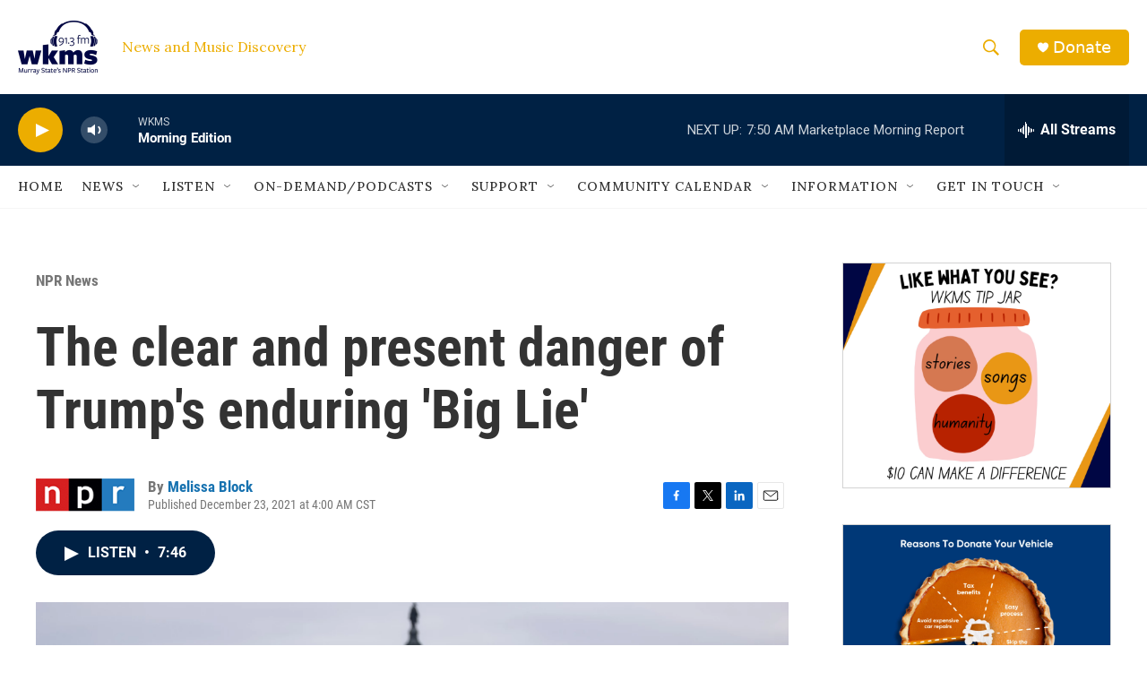

--- FILE ---
content_type: text/html; charset=utf-8
request_url: https://www.google.com/recaptcha/api2/aframe
body_size: 267
content:
<!DOCTYPE HTML><html><head><meta http-equiv="content-type" content="text/html; charset=UTF-8"></head><body><script nonce="grmujYUWD_LVvxRGut7LtA">/** Anti-fraud and anti-abuse applications only. See google.com/recaptcha */ try{var clients={'sodar':'https://pagead2.googlesyndication.com/pagead/sodar?'};window.addEventListener("message",function(a){try{if(a.source===window.parent){var b=JSON.parse(a.data);var c=clients[b['id']];if(c){var d=document.createElement('img');d.src=c+b['params']+'&rc='+(localStorage.getItem("rc::a")?sessionStorage.getItem("rc::b"):"");window.document.body.appendChild(d);sessionStorage.setItem("rc::e",parseInt(sessionStorage.getItem("rc::e")||0)+1);localStorage.setItem("rc::h",'1769000100491');}}}catch(b){}});window.parent.postMessage("_grecaptcha_ready", "*");}catch(b){}</script></body></html>